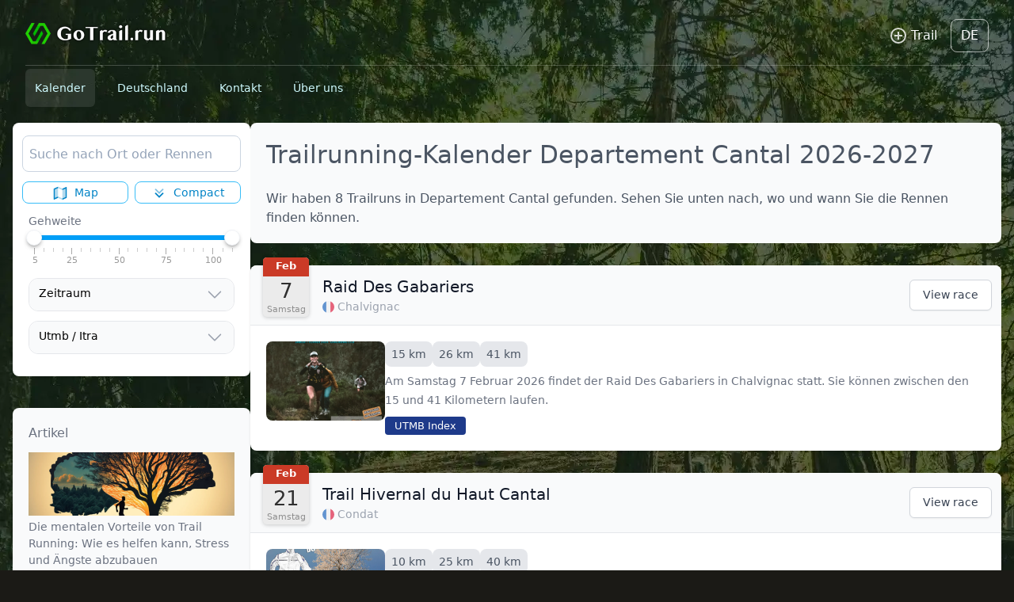

--- FILE ---
content_type: text/html; charset=UTF-8
request_url: https://gotrail.run/de/kalender/frankreich/cantal
body_size: 16395
content:
<!doctype html>
<html lang="de">
<head>
    <meta charset="utf-8">
<meta name="viewport" content="width=device-width, initial-scale=1, maximum-scale=1, user-scalable=no">
<title>Trailrunning-Kalender Departement Cantal 2026-2027</title>
<meta name="description" content="Wir haben 8 Trailruns in Departement Cantal gefunden. Sehen Sie unten nach, wo und wann Sie die Rennen finden können.">
<link rel="canonical" href="https://gotrail.run/de/kalender/frankreich/cantal">
<link rel="alternate" hreflang="nl" href="https://gotrail.run/nl/kalender/frankrijk/cantal">
<link rel="alternate" hreflang="en" href="https://gotrail.run/en/calendar/france/cantal">
<link rel="alternate" hreflang="fr" href="https://gotrail.run/fr/calendrier/france/cantal">
<link rel="alternate" hreflang="de" href="https://gotrail.run/de/kalender/frankreich/cantal">
<meta property="og:type" content="website">
<meta property="og:title" content="Trailrunning-Kalender Departement Cantal 2026-2027">
<meta property="og:description" content="Wir haben 8 Trailruns in Departement Cantal gefunden. Sehen Sie unten nach, wo und wann Sie die Rennen finden können.">
<meta property="og:locale" content="de">
<meta property="og:site_name" content="GoTrail.run">
<meta property="og:url" content="https://gotrail.run/de/kalender/frankreich/cantal">
<meta name="twitter:title" content="Trailrunning-Kalender Departement Cantal 2026-2027">
<meta name="twitter:description" content="Wir haben 8 Trailruns in Departement Cantal gefunden. Sehen Sie unten nach, wo und wann Sie die Rennen finden können.">
<meta name="twitter:site" content="https://gotrail.run/de/kalender/frankreich/cantal">
                <script type="application/ld+json">
                {"@context":"https:\/\/schema.org","@type":"Event","name":"Raid Des Gabariers","startDate":"2026-02-07","endDate":"2026-02-07","eventAttendanceMode":"https:\/\/schema.org\/OfflineEventAttendanceMode","eventStatus":"https:\/\/schema.org\/EventScheduled","url":"https:\/\/gotrail.run\/de\/termine\/raid-des-gabariers","location":{"@type":"Place","address":{"@type":"PostalAddress","addressCountry":"Frankreich","addressLocality":"Chalvignac","addressRegion":"Auvergne-Rh\u00f4ne-Alpes"},"geo":{"@type":"GeoCoordinates","latitude":45.241963,"longitude":2.2486799},"name":"Chalvignac"}}
            </script>
                    <script type="application/ld+json">
                {"@context":"https:\/\/schema.org","@type":"Event","name":"Trail Hivernal du Haut Cantal","startDate":"2026-02-21","endDate":"2026-02-21","eventAttendanceMode":"https:\/\/schema.org\/OfflineEventAttendanceMode","eventStatus":"https:\/\/schema.org\/EventScheduled","url":"https:\/\/gotrail.run\/de\/termine\/trail-hivernal-du-haut-cantal","location":{"@type":"Place","address":{"@type":"PostalAddress","addressCountry":"Frankreich","addressLocality":"Condat","addressRegion":"Auvergne-Rh\u00f4ne-Alpes"},"geo":{"@type":"GeoCoordinates","latitude":45.341236,"longitude":2.758209},"name":"Condat"}}
            </script>
                    <script type="application/ld+json">
                {"@context":"https:\/\/schema.org","@type":"Event","name":"Trails de la Truy\u00e8re","startDate":"2026-05-02","endDate":"2026-05-02","eventAttendanceMode":"https:\/\/schema.org\/OfflineEventAttendanceMode","eventStatus":"https:\/\/schema.org\/EventScheduled","url":"https:\/\/gotrail.run\/de\/termine\/trails-de-la-truyere","location":{"@type":"Place","address":{"@type":"PostalAddress","addressCountry":"Frankreich","addressLocality":"Neuv\u00e9glise-sur-Truy\u00e8re","addressRegion":"Auvergne-Rh\u00f4ne-Alpes"},"geo":{"@type":"GeoCoordinates","latitude":44.927967,"longitude":2.9840702},"name":"Neuv\u00e9glise-sur-Truy\u00e8re"}}
            </script>
                    <script type="application/ld+json">
                {"@context":"https:\/\/schema.org","@type":"Event","name":"La Pastourelle","startDate":"2026-05-08","endDate":"2026-05-09","eventAttendanceMode":"https:\/\/schema.org\/OfflineEventAttendanceMode","eventStatus":"https:\/\/schema.org\/EventScheduled","url":"https:\/\/gotrail.run\/de\/termine\/la-pastourelle","location":{"@type":"Place","address":{"@type":"PostalAddress","addressCountry":"Frankreich","addressLocality":"Salers","addressRegion":"Auvergne-Rh\u00f4ne-Alpes"},"geo":{"@type":"GeoCoordinates","latitude":45.137854,"longitude":2.493809},"name":"Salers"}}
            </script>
                    <script type="application/ld+json">
                {"@context":"https:\/\/schema.org","@type":"Event","name":"Ultra Trail du Puy Mary Aurillac (UTPMA)","startDate":"2026-06-12","endDate":"2026-06-13","eventAttendanceMode":"https:\/\/schema.org\/OfflineEventAttendanceMode","eventStatus":"https:\/\/schema.org\/EventScheduled","url":"https:\/\/gotrail.run\/de\/termine\/ultra-trail-du-puy-mary-aurillac-utpma","location":{"@type":"Place","address":{"@type":"PostalAddress","addressCountry":"Frankreich","addressLocality":"Aurillac","addressRegion":"Auvergne-Rh\u00f4ne-Alpes"},"geo":{"@type":"GeoCoordinates","latitude":44.930953,"longitude":2.444997},"name":"Aurillac"}}
            </script>
                    <script type="application/ld+json">
                {"@context":"https:\/\/schema.org","@type":"Event","name":"Trail des 4\u00d71800","startDate":"2026-07-17","endDate":"2026-07-18","eventAttendanceMode":"https:\/\/schema.org\/OfflineEventAttendanceMode","eventStatus":"https:\/\/schema.org\/EventScheduled","url":"https:\/\/gotrail.run\/de\/termine\/trail-des-41800","location":{"@type":"Place","address":{"@type":"PostalAddress","addressCountry":"Frankreich","addressLocality":"Laveissi\u00e8re","addressRegion":"Auvergne-Rh\u00f4ne-Alpes"},"geo":{"@type":"GeoCoordinates","latitude":45.116424,"longitude":2.807289},"name":"Laveissi\u00e8re"}}
            </script>
                    <script type="application/ld+json">
                {"@context":"https:\/\/schema.org","@type":"Event","name":"Trail des 6 Burons","startDate":"2026-08-08","endDate":"2026-08-08","eventAttendanceMode":"https:\/\/schema.org\/OfflineEventAttendanceMode","eventStatus":"https:\/\/schema.org\/EventScheduled","url":"https:\/\/gotrail.run\/de\/termine\/trail-des-6-burons","location":{"@type":"Place","address":{"@type":"PostalAddress","addressCountry":"Frankreich","addressLocality":"Riom-\u00e8s-Montagnes","addressRegion":"Auvergne-Rh\u00f4ne-Alpes"},"geo":{"@type":"GeoCoordinates","latitude":45.281605,"longitude":2.660428},"name":"Riom-\u00e8s-Montagnes"}}
            </script>
        
    <link rel="preload" as="style" href="https://gotrail.run/build/assets/app.e0e3af82.css" /><link rel="stylesheet" href="https://gotrail.run/build/assets/app.e0e3af82.css" data-navigate-track="reload" />
    
    
    
    
    
    

    
            <!-- Global site tag (gtag.js) - Google Analytics -->
        <script async src="https://www.googletagmanager.com/gtag/js?id=G-XZ07DLZ6S5"></script>
        <script>
            window.dataLayer = window.dataLayer || [];

            function gtag() {
                dataLayer.push(arguments);
            }

            gtag('js', new Date());

            gtag('config', 'G-XZ07DLZ6S5');
        </script>

        <!-- nothing -->



    <!-- Livewire Styles --><style >[wire\:loading][wire\:loading], [wire\:loading\.delay][wire\:loading\.delay], [wire\:loading\.inline-block][wire\:loading\.inline-block], [wire\:loading\.inline][wire\:loading\.inline], [wire\:loading\.block][wire\:loading\.block], [wire\:loading\.flex][wire\:loading\.flex], [wire\:loading\.table][wire\:loading\.table], [wire\:loading\.grid][wire\:loading\.grid], [wire\:loading\.inline-flex][wire\:loading\.inline-flex] {display: none;}[wire\:loading\.delay\.none][wire\:loading\.delay\.none], [wire\:loading\.delay\.shortest][wire\:loading\.delay\.shortest], [wire\:loading\.delay\.shorter][wire\:loading\.delay\.shorter], [wire\:loading\.delay\.short][wire\:loading\.delay\.short], [wire\:loading\.delay\.default][wire\:loading\.delay\.default], [wire\:loading\.delay\.long][wire\:loading\.delay\.long], [wire\:loading\.delay\.longer][wire\:loading\.delay\.longer], [wire\:loading\.delay\.longest][wire\:loading\.delay\.longest] {display: none;}[wire\:offline][wire\:offline] {display: none;}[wire\:dirty]:not(textarea):not(input):not(select) {display: none;}:root {--livewire-progress-bar-color: #2299dd;}[x-cloak] {display: none !important;}[wire\:cloak] {display: none !important;}</style>
</head>
<body
        style="background: url('/img/background.webp'); background-repeat: no-repeat; background-attachment: fixed; background-color:#1b1a16">

<div class="">
    <header class="md:pb-6">
    <div class="mx-auto max-w-7xl px-6 md:px-8">
        <div class="flex pt-3 pb-1 md:pt-6 md:pb-2 gap-2 md:gap-4">
    <div class="mt-0.5">
        <a href="/de">
            <img style="width: 184px; height: 32px;" src="/logo.webp" alt="Logo">
        </a>
    </div>
    <div class="grow"></div>
    <div class="pb-2">
        <button
            class=" flex rounded-xl  bg-white bg-opacity-0  items-center pr-1 pl-3 hover:bg-opacity-30
                border border-white border-opacity-0
            "
            onclick="Livewire.dispatch('openModal', {component: 'add-race-modal'})"
        >

            <div class="w-6 fill-white opacity-80">
                <svg xmlns=" http://www.w3.org/2000/svg" viewBox="0 0 24 24"><title>plus-circle-outline</title>
                    <path
                        d="M12,20C7.59,20 4,16.41 4,12C4,7.59 7.59,4 12,4C16.41,4 20,7.59 20,12C20,16.41 16.41,20 12,20M12,2A10,10 0 0,0 2,12A10,10 0 0,0 12,22A10,10 0 0,0 22,12A10,10 0 0,0 12,2M13,7H11V11H7V13H11V17H13V13H17V11H13V7Z"/>
                </svg>

            </div>
            <div class="text-white pr-3 pl-1 py-2 font-light text-xs md:text-base">Trail</div>
        </button>
    </div>
    <div>
        <div class="relative flex-shrink-0 group">
            <div class="pb-2">
                <button type="button"
                        class=" flex rounded-lg  bg-white bg-opacity-0 border border-white border-opacity-60 group-hover:bg-opacity-50 "
                        id="user-menu-button" aria-expanded="false" aria-haspopup="true" title="Languages">
                    <div class="text-xs md:text-base text-white text-lg font-light px-3 py-2 uppercase">
                        de
                    </div>
                </button>
            </div>

            <div class="hidden relative group-hover:block">
                <div
                    class=" absolute -right-2 z-10 w-48 origin-top-right rounded-md bg-white py-1 shadow-lg ring-1 ring-black ring-opacity-5 focus:outline-none"
                    role="menu" aria-orientation="vertical" aria-labelledby="user-menu-button" tabindex="-1">
                    <!-- Active: "bg-gray-100", Not Active: "" -->

                                            <div class="menu-item px-0 my-0">
                            <a href="https://gotrail.run/nl/kalender/frankrijk/cantal" class="block py-3 text-sm text-gray-700 hover:bg-gray-200 px-4"
                               role="menuitem" tabindex="-1" id="user-menu-item-0">
											<span class="menu-icon" data-kt-element="icon">
												<!--begin::Svg Icon | path: icons/duotune/general/gen060.svg-->

                                                
                                                
                                                <!--end::Svg Icon-->
											</span>
                                <span class="menu-title text-hover-primary">
                                                            Nederlands
                                                        </span>
                            </a>
                        </div>
                                            <div class="menu-item px-0 my-0">
                            <a href="https://gotrail.run/en/calendar/france/cantal" class="block py-3 text-sm text-gray-700 hover:bg-gray-200 px-4"
                               role="menuitem" tabindex="-1" id="user-menu-item-0">
											<span class="menu-icon" data-kt-element="icon">
												<!--begin::Svg Icon | path: icons/duotune/general/gen060.svg-->

                                                
                                                
                                                <!--end::Svg Icon-->
											</span>
                                <span class="menu-title text-hover-primary">
                                                            English
                                                        </span>
                            </a>
                        </div>
                                            <div class="menu-item px-0 my-0">
                            <a href="https://gotrail.run/fr/calendrier/france/cantal" class="block py-3 text-sm text-gray-700 hover:bg-gray-200 px-4"
                               role="menuitem" tabindex="-1" id="user-menu-item-0">
											<span class="menu-icon" data-kt-element="icon">
												<!--begin::Svg Icon | path: icons/duotune/general/gen060.svg-->

                                                
                                                
                                                <!--end::Svg Icon-->
											</span>
                                <span class="menu-title text-hover-primary">
                                                            Français
                                                        </span>
                            </a>
                        </div>
                                            <div class="menu-item px-0 my-0">
                            <a href="https://gotrail.run/de/kalender/frankreich/cantal" class="block py-3 text-sm text-gray-700 hover:bg-gray-200 px-4"
                               role="menuitem" tabindex="-1" id="user-menu-item-0">
											<span class="menu-icon" data-kt-element="icon">
												<!--begin::Svg Icon | path: icons/duotune/general/gen060.svg-->

                                                
                                                
                                                <!--end::Svg Icon-->
											</span>
                                <span class="menu-title text-hover-primary">
                                                            Deutsch
                                                        </span>
                            </a>
                        </div>
                    

                </div>
            </div>
        </div>
    </div>
</div>

        <div class="hidden md:block">
    <div class="border-t border-white border-opacity-20">
        <nav class="flex space-x-4 h-12">

            <div class="group py-4  rounded-md ">
                <a href="/de"
                   class="py-4 rounded-md text-cyan-100 text-sm font-medium rounded-md bg-white bg-opacity-0 px-3 py-4 hover:bg-opacity-10  bg-opacity-10 ">Kalender</a>
            </div>

                        <!-- Duitsland -->
                            <div class="group py-4  rounded-md ">
                    <a href="https://gotrail.run/de/kalender/deutschland"
                       class="text-cyan-100 text-sm font-medium rounded-md bg-white bg-opacity-0 px-3 py-4 hover:bg-opacity-10">Deutschland</a>
                    <div class="hidden relative md:group-hover:block mt-2">
                        <div
                            class=" absolute  z-10 w-60 origin-top-left rounded-md bg-white py-1 shadow-lg ring-1 ring-black ring-opacity-5 focus:outline-none"
                            role="menu" aria-orientation="vertical" aria-labelledby="user-menu-button" tabindex="-1">
                            <!-- Active: "bg-gray-100", Not Active: "" -->

                            
                                <a href="https://gotrail.run/de/kalender/deutschland/baden-wurttemberg"
                                   class="hover:bg-gray-400 hover:text-white block px-4 py-2 text-sm text-gray-700"
                                   role="menuitem" tabindex="-1" id="user-menu-item-0">
                                    <div class="flex justify-between">
                                        <span>Baden-Württemberg</span>
                                                                            </div>
                                </a>

                            
                                <a href="https://gotrail.run/de/kalender/deutschland/bayern"
                                   class="hover:bg-gray-400 hover:text-white block px-4 py-2 text-sm text-gray-700"
                                   role="menuitem" tabindex="-1" id="user-menu-item-0">
                                    <div class="flex justify-between">
                                        <span>Bayern</span>
                                                                            </div>
                                </a>

                            
                                <a href="https://gotrail.run/de/kalender/deutschland/niedersachsen"
                                   class="hover:bg-gray-400 hover:text-white block px-4 py-2 text-sm text-gray-700"
                                   role="menuitem" tabindex="-1" id="user-menu-item-0">
                                    <div class="flex justify-between">
                                        <span>Niedersachsen</span>
                                                                            </div>
                                </a>

                            
                                <a href="https://gotrail.run/de/kalender/deutschland/nordrhein-westfalen"
                                   class="hover:bg-gray-400 hover:text-white block px-4 py-2 text-sm text-gray-700"
                                   role="menuitem" tabindex="-1" id="user-menu-item-0">
                                    <div class="flex justify-between">
                                        <span>Nordrhein-Westfalen</span>
                                                                            </div>
                                </a>

                            
                                <a href="https://gotrail.run/de/kalender/deutschland/rheinland-pfalz"
                                   class="hover:bg-gray-400 hover:text-white block px-4 py-2 text-sm text-gray-700"
                                   role="menuitem" tabindex="-1" id="user-menu-item-0">
                                    <div class="flex justify-between">
                                        <span>Rheinland-Pfalz</span>
                                                                            </div>
                                </a>

                            
                                <a href="https://gotrail.run/de/kalender/deutschland/hessen"
                                   class="hover:bg-gray-400 hover:text-white block px-4 py-2 text-sm text-gray-700"
                                   role="menuitem" tabindex="-1" id="user-menu-item-0">
                                    <div class="flex justify-between">
                                        <span>Hessen</span>
                                                                            </div>
                                </a>

                            
                                <a href="https://gotrail.run/de/kalender/deutschland/mecklenburg-vorpommern"
                                   class="hover:bg-gray-400 hover:text-white block px-4 py-2 text-sm text-gray-700"
                                   role="menuitem" tabindex="-1" id="user-menu-item-0">
                                    <div class="flex justify-between">
                                        <span>Mecklenburg-Vorpommern</span>
                                                                            </div>
                                </a>

                            
                                <a href="https://gotrail.run/de/kalender/deutschland/saarland"
                                   class="hover:bg-gray-400 hover:text-white block px-4 py-2 text-sm text-gray-700"
                                   role="menuitem" tabindex="-1" id="user-menu-item-0">
                                    <div class="flex justify-between">
                                        <span>Saarland</span>
                                                                            </div>
                                </a>

                            
                                <a href="https://gotrail.run/de/kalender/deutschland/berlin"
                                   class="hover:bg-gray-400 hover:text-white block px-4 py-2 text-sm text-gray-700"
                                   role="menuitem" tabindex="-1" id="user-menu-item-0">
                                    <div class="flex justify-between">
                                        <span>Berlin</span>
                                                                            </div>
                                </a>

                            
                                <a href="https://gotrail.run/de/kalender/deutschland/brandenburg"
                                   class="hover:bg-gray-400 hover:text-white block px-4 py-2 text-sm text-gray-700"
                                   role="menuitem" tabindex="-1" id="user-menu-item-0">
                                    <div class="flex justify-between">
                                        <span>Brandenburg</span>
                                                                            </div>
                                </a>

                            
                                <a href="https://gotrail.run/de/kalender/deutschland/bremen"
                                   class="hover:bg-gray-400 hover:text-white block px-4 py-2 text-sm text-gray-700"
                                   role="menuitem" tabindex="-1" id="user-menu-item-0">
                                    <div class="flex justify-between">
                                        <span>Bremen</span>
                                                                            </div>
                                </a>

                            
                                <a href="https://gotrail.run/de/kalender/deutschland/hamburg"
                                   class="hover:bg-gray-400 hover:text-white block px-4 py-2 text-sm text-gray-700"
                                   role="menuitem" tabindex="-1" id="user-menu-item-0">
                                    <div class="flex justify-between">
                                        <span>Hamburg</span>
                                                                            </div>
                                </a>

                            
                                <a href="https://gotrail.run/de/kalender/deutschland/sachsen-anhalt"
                                   class="hover:bg-gray-400 hover:text-white block px-4 py-2 text-sm text-gray-700"
                                   role="menuitem" tabindex="-1" id="user-menu-item-0">
                                    <div class="flex justify-between">
                                        <span>Sachsen-Anhalt</span>
                                                                            </div>
                                </a>

                            
                                <a href="https://gotrail.run/de/kalender/deutschland/sachsen"
                                   class="hover:bg-gray-400 hover:text-white block px-4 py-2 text-sm text-gray-700"
                                   role="menuitem" tabindex="-1" id="user-menu-item-0">
                                    <div class="flex justify-between">
                                        <span>Sachsen</span>
                                                                            </div>
                                </a>

                            
                                <a href="https://gotrail.run/de/kalender/deutschland/schleswig-holstein"
                                   class="hover:bg-gray-400 hover:text-white block px-4 py-2 text-sm text-gray-700"
                                   role="menuitem" tabindex="-1" id="user-menu-item-0">
                                    <div class="flex justify-between">
                                        <span>Schleswig-Holstein</span>
                                                                            </div>
                                </a>

                            
                                <a href="https://gotrail.run/de/kalender/deutschland/thuringen"
                                   class="hover:bg-gray-400 hover:text-white block px-4 py-2 text-sm text-gray-700"
                                   role="menuitem" tabindex="-1" id="user-menu-item-0">
                                    <div class="flex justify-between">
                                        <span>Thüringen</span>
                                                                            </div>
                                </a>

                            
                        </div>
                    </div>
                </div>
                        <!-- Nederland -->
            

            
                        
            <div class="group py-4  rounded-md hidden md:block">
                <a href="/de/contact"
                   class="py-4 rounded-md text-cyan-100 text-sm font-medium rounded-md bg-white bg-opacity-0 px-3 py-4 hover:bg-opacity-10  ">Kontakt</a>
            </div>

            <div class="group py-4  rounded-md hidden md:block">
                <a href="/de/about-us"
                   class="py-4 rounded-md text-cyan-100 text-sm font-medium rounded-md bg-white bg-opacity-0 px-3 py-4 hover:bg-opacity-10  ">Über uns</a>
            </div>

        </nav>
    </div>
</div>
    </div>
</header>
    <main class="pb-8">
        <div
                class=" mx-auto max-w-3xl  lg:max-w-5xl xl:max-w-7xl md:max-w-4xl px-4  ">
            <!-- Main 3 column grid -->
            <div class="lg:flex  lg:gap-8">

                
    <!-- Left column -->
<div class="lg:w-[300px] lg:min-w-[300px] mb-3 lg:mb-0 flex flex-col space-y-5">
    <!-- Announcements -->
    <section>
    <div class="overflow-hidden rounded-lg bg-white shadow">
        <div class="px-2 pt-2 pb-2 lg:px-3 lg:py-4">


            <div class="">
                <div wire:snapshot="{&quot;data&quot;:{&quot;searchText&quot;:&quot;&quot;,&quot;hidden&quot;:true,&quot;countryCode&quot;:&quot;FRA&quot;,&quot;searchCountryCode&quot;:null,&quot;distanceFromLocation&quot;:null,&quot;location&quot;:null},&quot;memo&quot;:{&quot;id&quot;:&quot;shipjScDAtXKwS5nJhTZ&quot;,&quot;name&quot;:&quot;search-results&quot;,&quot;path&quot;:&quot;de\/kalender\/frankreich\/cantal&quot;,&quot;method&quot;:&quot;GET&quot;,&quot;children&quot;:[],&quot;scripts&quot;:[],&quot;assets&quot;:[],&quot;errors&quot;:[],&quot;locale&quot;:&quot;de&quot;},&quot;checksum&quot;:&quot;cb7921a865a96aead217db1a90de6f483c856b6550182c65da572c385bb2b6d1&quot;}" wire:effects="{&quot;listeners&quot;:[&quot;setDefaultDistance&quot;]}" wire:id="shipjScDAtXKwS5nJhTZ">
    <div x-data="{show: false}" @click.outside="show = false">
        <div class="flex align-middle rounded-lg w-full border border-slate-300 h-[46px] placeholder-slate-400 ring-cyan-500
                        text-[16px] focus:ring-cyan-500">

            
            <div class="flex grow" @click="show=true ; document.getElementById('searchInput').focus()">

                <label class="w-full">
                    <input
                            id="searchInput"
                            wire:model.live.debounce.300ms="searchText"
                            @click="show =true"
                            type="text"
                            class="outline-0 ring-0 border-0 px-2 my-1.5 h-8 focus:border-0 w-full focus:ring-0 placeholder-slate-400"
                            placeholder="Suche nach Ort oder Rennen">
                </label>
            </div>

            <div x-show="show"
                 style="display: none"
                 class="p-3 absolute z-30 bg-white w-[calc(100%-2rem)] md:w-[430px] shadow-xl mt-[50px] rounded-xl border-slate-200 border py-2 -ml-1">
                <div>
                                            <div class="flex justify-center ">
                            <button
                                    wire:click="setSearchCountryCode('FRA')"
                                    class="border border-r-0 rounded-r-none hover:bg-white px-3 h-8 text-sm rounded-l-md font-medium text-gray-600 bg-gray-100 hover:bg-white text-gray-500/90">
                                Frankreich
                            </button>
                            <button
                                    wire:click="setSearchCountryCode(null)"
                                    class="border border-l-0 rounded-l-none hover:bg-white px-3 h-8 text-sm rounded-r-md font-medium text-gray-600">
                                Welt
                            </button>
                        </div>
                    
                                            <div class="mt-2">
                            <div class="d-flex text-sm flex-stack fw-bold text-gray-400">Recently Searched..</div>
                        </div>

                        
                                                                                <a href="https://gotrail.run/de/kalender/deutschland" class="flex my-3 group">
    <div class="flex-none">
        <div class=" p-2 bg-gray-100 rounded-md fill-gray-400 group-hover:fill-sky-500">
            <svg class="w-6 h-6" xmlns="http://www.w3.org/2000/svg"
     viewBox="0 0 24 24">
    <defs>
        <style>.cls-1 {
                opacity: 0.3;
            }</style>
    </defs>
    <g id="gen011-020">
        <g id="gen018">
            <path class="cls-1"
                  d="M18,15.33,13.1,20.77a1.47,1.47,0,0,1-2.2,0L6,15.33a7.94,7.94,0,0,1-2-6.39A8,8,0,0,1,20,10,7.94,7.94,0,0,1,18,15.33Z"/>
            <circle cx="12" cy="10" r="3"/>
        </g>
    </g>
</svg>
        </div>
    </div>
    <div class="flex-auto ml-4" style="line-height: 19px;">
                                <span class="font-medium text-gray-600 group-hover:text-sky-500"
                                      style="font-size: 15px">Deutschland</span>
        <br/>
        <span class="text-xs font-medium text-gray-400">
                    Trailläufe in Deutschland
                        </span>
    </div>
</a>
                                                                                <a href="https://gotrail.run/de/kalender/osterreich" class="flex my-3 group">
    <div class="flex-none">
        <div class=" p-2 bg-gray-100 rounded-md fill-gray-400 group-hover:fill-sky-500">
            <svg class="w-6 h-6" xmlns="http://www.w3.org/2000/svg"
     viewBox="0 0 24 24">
    <defs>
        <style>.cls-1 {
                opacity: 0.3;
            }</style>
    </defs>
    <g id="gen011-020">
        <g id="gen018">
            <path class="cls-1"
                  d="M18,15.33,13.1,20.77a1.47,1.47,0,0,1-2.2,0L6,15.33a7.94,7.94,0,0,1-2-6.39A8,8,0,0,1,20,10,7.94,7.94,0,0,1,18,15.33Z"/>
            <circle cx="12" cy="10" r="3"/>
        </g>
    </g>
</svg>
        </div>
    </div>
    <div class="flex-auto ml-4" style="line-height: 19px;">
                                <span class="font-medium text-gray-600 group-hover:text-sky-500"
                                      style="font-size: 15px">Österreich</span>
        <br/>
        <span class="text-xs font-medium text-gray-400">
                    Trailläufe in Österreich
                        </span>
    </div>
</a>
                                                                                <a href="https://gotrail.run/de/kalender/schweiz" class="flex my-3 group">
    <div class="flex-none">
        <div class=" p-2 bg-gray-100 rounded-md fill-gray-400 group-hover:fill-sky-500">
            <svg class="w-6 h-6" xmlns="http://www.w3.org/2000/svg"
     viewBox="0 0 24 24">
    <defs>
        <style>.cls-1 {
                opacity: 0.3;
            }</style>
    </defs>
    <g id="gen011-020">
        <g id="gen018">
            <path class="cls-1"
                  d="M18,15.33,13.1,20.77a1.47,1.47,0,0,1-2.2,0L6,15.33a7.94,7.94,0,0,1-2-6.39A8,8,0,0,1,20,10,7.94,7.94,0,0,1,18,15.33Z"/>
            <circle cx="12" cy="10" r="3"/>
        </g>
    </g>
</svg>
        </div>
    </div>
    <div class="flex-auto ml-4" style="line-height: 19px;">
                                <span class="font-medium text-gray-600 group-hover:text-sky-500"
                                      style="font-size: 15px">Schweiz</span>
        <br/>
        <span class="text-xs font-medium text-gray-400">
                    Trailläufe in Schweiz
                        </span>
    </div>
</a>
                        
                    
                </div>


            </div>
        </div>
    </div>
</div>
            </div>

                            <div class="grid grid-cols-3 lg:grid-cols-2 gap-2 pt-3">
                    <button id="map-button"
                            class="h-7  text-center text-sky-600 border-sky-400 border text-xs rounded-lg"
                            onclick="$(window).trigger('toggle-map')">
                        <svg class="w-5 h-5 inline mr-1" viewBox="0 0 24 24" fill="none"
                             xmlns="http://www.w3.org/2000/svg">
                            <path
                                    d="M8.7 4.19995L4 6.30005V18.8999L8.7 16.8V19L3.1 21.5C2.6 21.7 2 21.4 2 20.8V6C2 5.4 2.3 4.89995 2.9 4.69995L8.7 2.09998V4.19995Z"
                                    fill="currentColor"/>
                            <path
                                    d="M15.3 19.8L20 17.6999V5.09992L15.3 7.19989V4.99994L20.9 2.49994C21.4 2.29994 22 2.59989 22 3.19989V17.9999C22 18.5999 21.7 19.1 21.1 19.3L15.3 21.8998V19.8Z"
                                    fill="currentColor"/>
                            <path opacity="0.3" d="M15.3 7.19995L20 5.09998V17.7L15.3 19.8V7.19995Z"
                                  fill="currentColor"/>
                            <path opacity="0.3"
                                  d="M8.70001 4.19995V2L15.4 5V7.19995L8.70001 4.19995ZM8.70001 16.8V19L15.4 22V19.8L8.70001 16.8Z"
                                  fill="currentColor"/>
                            <path opacity="0.3" d="M8.7 16.8L4 18.8999V6.30005L8.7 4.19995V16.8Z" fill="currentColor"/>
                        </svg>
                        Map
                    </button>

                    <div wire:snapshot="{&quot;data&quot;:{&quot;compact&quot;:null},&quot;memo&quot;:{&quot;id&quot;:&quot;vlcINkOwZsDks3htdn6A&quot;,&quot;name&quot;:&quot;filter.compact-view&quot;,&quot;path&quot;:&quot;de\/kalender\/frankreich\/cantal&quot;,&quot;method&quot;:&quot;GET&quot;,&quot;children&quot;:[],&quot;scripts&quot;:[],&quot;assets&quot;:[],&quot;errors&quot;:[],&quot;locale&quot;:&quot;de&quot;},&quot;checksum&quot;:&quot;8bf07651c1d5983db7e3692bc051547fd7dadea7c45672be3d62dbf8c0431c5b&quot;}" wire:effects="{&quot;url&quot;:{&quot;compact&quot;:{&quot;as&quot;:&quot;compact&quot;,&quot;use&quot;:&quot;push&quot;,&quot;alwaysShow&quot;:false,&quot;except&quot;:null}}}" wire:id="vlcINkOwZsDks3htdn6A">
    <script>
        function toggleCompact() {
            if ($('#compact-view-button').hasClass('bg-sky-600')) {
                $('#compact-view-button').removeClass('bg-sky-600 text-white');
                $('#compact-view-button').addClass('text-sky-600 border-sky-400 border');
            } else {
                $('#compact-view-button').removeClass('text-sky-600 border-sky-400 border');
                $('#compact-view-button').addClass('bg-sky-600 text-white');
            }
        }

    </script>


    <button id="compact-view-button" onclick="Livewire.dispatch('compact-view-change'); toggleCompact()"
            class="w-full text-center  text-sky-600 border-sky-400 border  text-xs rounded-lg h-7">

        <svg class="w-5 h-5 inline mr-1" viewBox="0 0 24 24" fill="none" xmlns="http://www.w3.org/2000/svg">
            <path opacity="0.5"
                  d="M12.5657 9.63427L16.75 5.44995C17.1642 5.03574 17.8358 5.03574 18.25 5.44995C18.6642 5.86416 18.6642 6.53574 18.25 6.94995L12.7071 12.4928C12.3166 12.8834 11.6834 12.8834 11.2929 12.4928L5.75 6.94995C5.33579 6.53574 5.33579 5.86416 5.75 5.44995C6.16421 5.03574 6.83579 5.03574 7.25 5.44995L11.4343 9.63427C11.7467 9.94669 12.2533 9.94668 12.5657 9.63427Z"
                  fill="currentColor"/>
            <path
                d="M12.5657 15.6343L16.75 11.45C17.1642 11.0357 17.8358 11.0357 18.25 11.45C18.6642 11.8642 18.6642 12.5357 18.25 12.95L12.7071 18.4928C12.3166 18.8834 11.6834 18.8834 11.2929 18.4928L5.75 12.95C5.33579 12.5357 5.33579 11.8642 5.75 11.45C6.16421 11.0357 6.83579 11.0357 7.25 11.45L11.4343 15.6343C11.7467 15.9467 12.2533 15.9467 12.5657 15.6343Z"
                fill="currentColor"/>
        </svg>
        Compact
    </button>


</div>

                    <button id="filter-button"
                            class="lg:hidden h-7  text-center text-sky-600 border-sky-400 border text-xs rounded-lg"
                            onclick="$('#search-filters').toggleClass('hidden '); $('#filter-button').toggleClass('bg-sky-600 text-white text-sky-600 border-sky-400 border')">

                        <svg class="w-5 h-5 inline mr-1" xmlns="http://www.w3.org/2000/svg" viewBox="0 0 24 24">
                            <title>text-search-variant</title>
                            <path fill="currentColor"
                                  d="M9 6V8H2V6H9M9 11V13H2V11H9M18 16V18H2V16H18M19.31 11.5C19.75 10.82 20 10 20 9.11C20 6.61 18 4.61 15.5 4.61S11 6.61 11 9.11 13 13.61 15.5 13.61C16.37 13.61 17.19 13.36 17.88 12.93L21 16L22.39 14.61L19.31 11.5M15.5 11.61C14.12 11.61 13 10.5 13 9.11S14.12 6.61 15.5 6.61 18 7.73 18 9.11 16.88 11.61 15.5 11.61Z"/>
                        </svg>
                        Filters
                    </button>

                </div>
            
                            <div id="search-filters" class="hidden lg:block py-3 px-2">
                    <div class="mb-12">
                        <div class=" font-medium text-gray-500 text-xs mb-2">
                            <span>Gehweite</span>
                        </div>
                        <div wire:snapshot="{&quot;data&quot;:{&quot;min&quot;:null,&quot;max&quot;:null},&quot;memo&quot;:{&quot;id&quot;:&quot;QaZ0NCmN9vrbFvsWvPg9&quot;,&quot;name&quot;:&quot;filter.running-distance&quot;,&quot;path&quot;:&quot;de\/kalender\/frankreich\/cantal&quot;,&quot;method&quot;:&quot;GET&quot;,&quot;children&quot;:[],&quot;scripts&quot;:[],&quot;assets&quot;:[],&quot;errors&quot;:[],&quot;locale&quot;:&quot;de&quot;},&quot;checksum&quot;:&quot;a792d54fc83935e4213fbef351254f817897b78d0e377a9077546dcff47cbed8&quot;}" wire:effects="{&quot;url&quot;:{&quot;min&quot;:{&quot;as&quot;:&quot;min&quot;,&quot;use&quot;:&quot;push&quot;,&quot;alwaysShow&quot;:false,&quot;except&quot;:null},&quot;max&quot;:{&quot;as&quot;:&quot;max&quot;,&quot;use&quot;:&quot;push&quot;,&quot;alwaysShow&quot;:false,&quot;except&quot;:null}}}" wire:id="QaZ0NCmN9vrbFvsWvPg9">
    <div id="distance_slider" class="noUi-sm" style="margin-right: 10px;"></div>

    </div>
                    </div>

                    
                    
                    <div class="accordion-filter mt-3">
    <button class="" id="collapseFilterPeriodButton">
        <div>Zeitraum</div>
        <div class="grow"></div>
        <div class="text-gray-400">
            <svg
                xmlns="http://www.w3.org/2000/svg"
                fill="none"
                viewBox="0 0 24 24"
                stroke-width="1.5"
                stroke="currentColor"
                class="h-6 w-6">
                <path
                    stroke-linecap="round"
                    stroke-linejoin="round"
                    d="M19.5 8.25l-7.5 7.5-7.5-7.5"/>
            </svg>
        </div>
    </button>
    <div id="collapseFilterPeriod" class="accordion-content" style="display: none;">

        <ul class="grid grid-cols-2">
            <li>
                <input id="period-2026" type="checkbox">
                <label for="period-2026">2026</label>
            </li>
            <li>
                <input id="period-2027" type="checkbox">
                <label for="period-2027">2027</label>
            </li>
                            <li>
                    <input id="period-1" type="checkbox">
                    <label
                        for="period-1">Januar</label>
                </li>
                            <li>
                    <input id="period-2" type="checkbox">
                    <label
                        for="period-2">Februar</label>
                </li>
                            <li>
                    <input id="period-3" type="checkbox">
                    <label
                        for="period-3">März</label>
                </li>
                            <li>
                    <input id="period-4" type="checkbox">
                    <label
                        for="period-4">April</label>
                </li>
                            <li>
                    <input id="period-5" type="checkbox">
                    <label
                        for="period-5">Mai</label>
                </li>
                            <li>
                    <input id="period-6" type="checkbox">
                    <label
                        for="period-6">Juni</label>
                </li>
                            <li>
                    <input id="period-7" type="checkbox">
                    <label
                        for="period-7">Juli</label>
                </li>
                            <li>
                    <input id="period-8" type="checkbox">
                    <label
                        for="period-8">August</label>
                </li>
                            <li>
                    <input id="period-9" type="checkbox">
                    <label
                        for="period-9">September</label>
                </li>
                            <li>
                    <input id="period-10" type="checkbox">
                    <label
                        for="period-10">Oktober</label>
                </li>
                            <li>
                    <input id="period-11" type="checkbox">
                    <label
                        for="period-11">November</label>
                </li>
                            <li>
                    <input id="period-12" type="checkbox">
                    <label
                        for="period-12">Dezember</label>
                </li>
                    </ul>
    </div>

</div>


                    <div class="accordion-filter mt-3">
    <button class="" id="collapseFilterLabelButton">
        <div>Utmb / Itra</div>
        <div class="grow"></div>
        <div class="text-gray-400">
            <svg
                    xmlns="http://www.w3.org/2000/svg"
                    fill="none"
                    viewBox="0 0 24 24"
                    stroke-width="1.5"
                    stroke="currentColor"
                    class="h-6 w-6">
                <path
                        stroke-linecap="round"
                        stroke-linejoin="round"
                        d="M19.5 8.25l-7.5 7.5-7.5-7.5"/>
            </svg>
        </div>
    </button>
    <div id="collapseFilterLabel" class="accordion-content" style="display: none;">

        <ul class="">
            <li>
                <input id="label-utmb" type="checkbox">
                <label for="label-utmb">UTMB Index</label>
            </li>
            <li>
                <input id="label-itra" type="checkbox">
                <label for="label-itra">ITRA</label>
            </li>
        </ul>
    </div>

</div>



                    
                </div>
            
        </div>
    </div>


</section>

    <!-- Display 2024 -->

            <!-- Display 2024 -->
        <ins class="adsbygoogle"
             style="display:block"
             data-ad-client="ca-pub-1820771848081016"
             data-ad-slot="8487840359"
             data-ad-format="auto"
             data-full-width-responsive="true"></ins>
        <script>
            (adsbygoogle = window.adsbygoogle || []).push({});
        </script>
    


    <section aria-labelledby="recent-hires-title" class="hidden lg:block">
        <div class="overflow-hidden rounded-lg bg-gray-50 shadow p-5">

            <div class="mb-3 text-lg text-gray-500">Artikel</div>

            <div class="space-y-5">

                
                

                                    <div>
    <a href="/blog/die-mentalen-vorteile-von-trail-running" class="group">
        <div class="h-20"
             style="background-image: url('https://gotrail.run/img/blog/mental-benefits/mental-benefits.webp'); background-size: cover; background-position: center">
        </div>
        <div class="text-sm text-gray-500 mt-1 font-medium group-hover:text-sky-500">Die mentalen Vorteile von Trail Running: Wie es helfen kann, Stress und Ängste abzubauen</div>
    </a>
    <div class="text-sm text-gray-500 font-light opacity-80">
        Trailrunning ist eine effektive Methode, um Stress und Ängste abzubauen und die körperliche und..
    </div>
</div>
                            </div>
        </div>
    </section>

</div>



    <!-- Right column -->
    <div class="w-full">

        
        <div id="mapContainer" class="w-full bg-white rounded-xl hidden lg:mt-0 mb-5" style="height: 450px;">

    <div id='map' class="w-full h-[450px] rounded-xl"></div>


</div>

        <div wire:snapshot="{&quot;data&quot;:{&quot;page&quot;:1,&quot;itemCount&quot;:7,&quot;countryCode&quot;:null,&quot;compact&quot;:null,&quot;distance&quot;:null,&quot;label&quot;:null,&quot;period&quot;:null,&quot;min&quot;:null,&quot;max&quot;:null,&quot;location&quot;:[null,{&quot;class&quot;:&quot;App\\Models\\Region&quot;,&quot;key&quot;:51,&quot;s&quot;:&quot;mdl&quot;}],&quot;firstLoad&quot;:true},&quot;memo&quot;:{&quot;id&quot;:&quot;FTaldVMRft5kzlZbaWiC&quot;,&quot;name&quot;:&quot;race-list&quot;,&quot;path&quot;:&quot;de\/kalender\/frankreich\/cantal&quot;,&quot;method&quot;:&quot;GET&quot;,&quot;children&quot;:[],&quot;scripts&quot;:[],&quot;assets&quot;:[],&quot;errors&quot;:[],&quot;locale&quot;:&quot;de&quot;},&quot;checksum&quot;:&quot;1800618f5b84a25bf6ff787b312dc4434d25d8d2b087b37035cf4aef538fa8c9&quot;}" wire:effects="{&quot;url&quot;:{&quot;page&quot;:{&quot;as&quot;:&quot;page&quot;,&quot;use&quot;:&quot;push&quot;,&quot;alwaysShow&quot;:false,&quot;except&quot;:null},&quot;min&quot;:{&quot;as&quot;:&quot;min&quot;,&quot;use&quot;:&quot;push&quot;,&quot;alwaysShow&quot;:false,&quot;except&quot;:null},&quot;max&quot;:{&quot;as&quot;:&quot;max&quot;,&quot;use&quot;:&quot;push&quot;,&quot;alwaysShow&quot;:false,&quot;except&quot;:null},&quot;compact&quot;:{&quot;as&quot;:&quot;compact&quot;,&quot;use&quot;:&quot;push&quot;,&quot;alwaysShow&quot;:false,&quot;except&quot;:null},&quot;distance&quot;:{&quot;as&quot;:&quot;distance&quot;,&quot;use&quot;:&quot;push&quot;,&quot;alwaysShow&quot;:false,&quot;except&quot;:null},&quot;period&quot;:{&quot;as&quot;:&quot;period&quot;,&quot;use&quot;:&quot;push&quot;,&quot;alwaysShow&quot;:false,&quot;except&quot;:null},&quot;label&quot;:{&quot;as&quot;:&quot;label&quot;,&quot;use&quot;:&quot;push&quot;,&quot;alwaysShow&quot;:false,&quot;except&quot;:null}},&quot;listeners&quot;:[&quot;filter-country&quot;,&quot;filter-location-distance&quot;,&quot;filter-period&quot;,&quot;filter-label&quot;,&quot;filter-running-distance&quot;,&quot;compact-view-change&quot;]}" wire:id="FTaldVMRft5kzlZbaWiC">

    
    <div class="flex-auto lg:col-span-2">
        <!-- Welcome panel -->

        <article class="location-article">
            <h1>Trailrunning-Kalender Departement Cantal 2026-2027</h1>

            <div class="flex flex-wrap gap-x-3 gap-y-2 mb-1 lg:mb-2 lg:mt-1">
    
    
    
    
    
    
</div>

            <p>Wir haben 8 Trailruns in Departement Cantal gefunden. Sehen Sie unten nach, wo und wann Sie die Rennen finden können.</p>

                    </article>

        
                        
            <section class="mt-7">
            
        <div class="overflow-hidden rounded-lg bg-white shadow h-full flex flex-col">
        <div class="bg-gray-50  p-3">
            <div class="sm:flex sm:items-center sm:justify-between">
                <div class="flex space-x-5">
                    <div class="flex-shrink-0" style="margin-top: -22px; margin-left: 4px; position: absolute">

                        <time datetime="2026-02-07" class="ribbon">
        <em>Samstag</em>
        <strong>Feb</strong>
        <span>7</span>
    </time>

                    </div>
                    <div class="  ">

                                                    <h2 class=" text-xl md:text-xl  font-medium text-gray-900 ml-[59px]">
                                <a href="https://gotrail.run/de/termine/raid-des-gabariers"
                                   class="hover:text-sky-500 flex ">

                                                                        Raid Des Gabariers</a>
                            </h2>
                        


                                                    <p class="text-sm ml-16 font-normal text-gray-400" style="margin-left: 59px;">

                                <span class="svg-icon opacity-60"><svg class="mt-7" xmlns="http://www.w3.org/2000/svg" width="512" height="512" style="border-radius:50%" viewBox="0 0 512 512"><path fill="#eee" d="M167 0h178l25.9 252.3L345 512H167l-29.8-253.4z"/><path fill="#0052b4" d="M0 0h167v512H0z"/><path fill="#d80027" d="M345 0h167v512H345z"/></svg> </span>


                                <a href="https://gotrail.run/de/kalender/frankreich/auvergne-rhone-alpes/chalvignac" class="hover:text-sky-500 ">
                                    Chalvignac
                                    
                                </a>
                                                            </p>
                                            </div>


                </div>
                                    <div class="hidden md:block mt-5 flex justify-center sm:mt-0">
                        <a href="https://gotrail.run/de/termine/raid-des-gabariers"
                           class="flex items-center justify-center rounded-md border border-gray-300 bg-white px-4 py-2 text-sm font-medium text-gray-700 shadow-sm hover:bg-gray-50">
                            View race
                        </a>

                    </div>
                            </div>
        </div>


                    <div class="flex-grow">
                <div class="grid grid-cols-1 divide-y divide-gray-200 border-t border-gray-200">
                    <div class="flex gap-4 p-5">
                                                    <div class="hidden sm:block">

                                                                                                        <a href="https://gotrail.run/de/termine/raid-des-gabariers">
                                        <img
                                                src="https://www.klikego.com/documents?reference=1497821519858-8&amp;index=0&amp;affiche=1&amp;fullsize=1"
                                                class="rounded-lg object-cover h-[100px] w-[150px] min-w-[150px]"
                                                alt="Premium Image"/>

                                    </a>
                                
                            </div>
                                                <div class="grow">
                            <div>
                                <div class="text-xs text-gray-600 mb-3 mt-1.5">
                                    <div class="flex flex-wrap gap-x-3 gap-y-6">
    
                            <div>
<a href="https://gotrail.run/de/termine/raid-des-gabariers"
   class="bg-gray-200 p-2 rounded-lg group hover:bg-green-600 whitespace-nowrap hover:text-white ">15 km




</a>
</div>
                    <div>
<a href="https://gotrail.run/de/termine/raid-des-gabariers"
   class="bg-gray-200 p-2 rounded-lg group hover:bg-green-600 whitespace-nowrap hover:text-white ">26 km




</a>
</div>
                    <div>
<a href="https://gotrail.run/de/termine/raid-des-gabariers"
   class="bg-gray-200 p-2 rounded-lg group hover:bg-green-600 whitespace-nowrap hover:text-white ">41 km




</a>
</div>
            </div>
                                </div>
                                <p class="text-gray-500 font-normal text-xs sm:text-sm sm:leading-6">
                                    Am Samstag 7 Februar 2026 findet der Raid Des Gabariers in Chalvignac statt.  Sie können zwischen den 15 und 41 Kilometern laufen. 
                                </p></div>

                            
                                                            <div class=" mt-2 inline-block space-x-1">
                                                                            <span class="bg-blue-900 text-white px-3 py-1 rounded"
                                              style="font-size: 0.8rem">UTMB Index</span>
                                                                                                                                            </div>
                                
                                                                                </div>
                    </div>
                </div>
            </div>
            </div>
</section>

            
        
                        
            <section class="mt-7">
            
        <div class="overflow-hidden rounded-lg bg-white shadow h-full flex flex-col">
        <div class="bg-gray-50  p-3">
            <div class="sm:flex sm:items-center sm:justify-between">
                <div class="flex space-x-5">
                    <div class="flex-shrink-0" style="margin-top: -22px; margin-left: 4px; position: absolute">

                        <time datetime="2026-02-21" class="ribbon">
        <em>Samstag</em>
        <strong>Feb</strong>
        <span>21</span>
    </time>

                    </div>
                    <div class="  ">

                                                    <h2 class=" text-xl md:text-xl  font-medium text-gray-900 ml-[59px]">
                                <a href="https://gotrail.run/de/termine/trail-hivernal-du-haut-cantal"
                                   class="hover:text-sky-500 flex ">

                                                                        Trail Hivernal du Haut Cantal</a>
                            </h2>
                        


                                                    <p class="text-sm ml-16 font-normal text-gray-400" style="margin-left: 59px;">

                                <span class="svg-icon opacity-60"><svg class="mt-7" xmlns="http://www.w3.org/2000/svg" width="512" height="512" style="border-radius:50%" viewBox="0 0 512 512"><path fill="#eee" d="M167 0h178l25.9 252.3L345 512H167l-29.8-253.4z"/><path fill="#0052b4" d="M0 0h167v512H0z"/><path fill="#d80027" d="M345 0h167v512H345z"/></svg> </span>


                                <a href="https://gotrail.run/de/kalender/frankreich/auvergne-rhone-alpes/condat" class="hover:text-sky-500 ">
                                    Condat
                                    
                                </a>
                                                            </p>
                                            </div>


                </div>
                                    <div class="hidden md:block mt-5 flex justify-center sm:mt-0">
                        <a href="https://gotrail.run/de/termine/trail-hivernal-du-haut-cantal"
                           class="flex items-center justify-center rounded-md border border-gray-300 bg-white px-4 py-2 text-sm font-medium text-gray-700 shadow-sm hover:bg-gray-50">
                            View race
                        </a>

                    </div>
                            </div>
        </div>


                    <div class="flex-grow">
                <div class="grid grid-cols-1 divide-y divide-gray-200 border-t border-gray-200">
                    <div class="flex gap-4 p-5">
                                                    <div class="hidden sm:block">

                                                                                                        <a href="https://gotrail.run/de/termine/trail-hivernal-du-haut-cantal">
                                        <img
                                                src="https://sportips.fr/nm/uploads/375/flyer/9427e161f49a3f3e0ce301b5c08d120e.jpg"
                                                class="rounded-lg object-cover h-[100px] w-[150px] min-w-[150px]"
                                                alt="Premium Image"/>

                                    </a>
                                
                            </div>
                                                <div class="grow">
                            <div>
                                <div class="text-xs text-gray-600 mb-3 mt-1.5">
                                    <div class="flex flex-wrap gap-x-3 gap-y-6">
    
                            <div>
<a href="https://gotrail.run/de/termine/trail-hivernal-du-haut-cantal"
   class="bg-gray-200 p-2 rounded-lg group hover:bg-green-600 whitespace-nowrap hover:text-white ">10 km




</a>
</div>
                    <div>
<a href="https://gotrail.run/de/termine/trail-hivernal-du-haut-cantal"
   class="bg-gray-200 p-2 rounded-lg group hover:bg-green-600 whitespace-nowrap hover:text-white ">25 km




</a>
</div>
                    <div>
<a href="https://gotrail.run/de/termine/trail-hivernal-du-haut-cantal"
   class="bg-gray-200 p-2 rounded-lg group hover:bg-green-600 whitespace-nowrap hover:text-white ">40 km




</a>
</div>
            </div>
                                </div>
                                <p class="text-gray-500 font-normal text-xs sm:text-sm sm:leading-6">
                                    Am Samstag 21 Februar 2026 findet der Trail Hivernal du Haut Cantal in Condat statt.  Sie können zwischen den 10 und 40 Kilometern laufen. 
                                </p></div>

                            
                                                                                </div>
                    </div>
                </div>
            </div>
            </div>
</section>

            
        
                            <div wire:key>
                    <div class="relative flex pt-8 pb-3  items-center">
    <div class="flex-grow border-t border-white opacity-90"></div>
    <span class="flex-shrink mx-4 text-white opacity-90">Mai 2026</span>
    <div class="flex-grow border-t border-white opacity-90"></div>
</div>
                </div>
                        
            <section class="mt-7">
            
        <div class="overflow-hidden rounded-lg bg-white shadow h-full flex flex-col">
        <div class="bg-gray-50  p-3">
            <div class="sm:flex sm:items-center sm:justify-between">
                <div class="flex space-x-5">
                    <div class="flex-shrink-0" style="margin-top: -22px; margin-left: 4px; position: absolute">

                        <time datetime="2026-05-02" class="ribbon">
        <em>Samstag</em>
        <strong>Mai</strong>
        <span>2</span>
    </time>

                    </div>
                    <div class="  ">

                                                    <h2 class=" text-xl md:text-xl  font-medium text-gray-900 ml-[59px]">
                                <a href="https://gotrail.run/de/termine/trails-de-la-truyere"
                                   class="hover:text-sky-500 flex ">

                                                                        Trails de la Truyère</a>
                            </h2>
                        


                                                    <p class="text-sm ml-16 font-normal text-gray-400" style="margin-left: 59px;">

                                <span class="svg-icon opacity-60"><svg class="mt-7" xmlns="http://www.w3.org/2000/svg" width="512" height="512" style="border-radius:50%" viewBox="0 0 512 512"><path fill="#eee" d="M167 0h178l25.9 252.3L345 512H167l-29.8-253.4z"/><path fill="#0052b4" d="M0 0h167v512H0z"/><path fill="#d80027" d="M345 0h167v512H345z"/></svg> </span>


                                <a href="https://gotrail.run/de/kalender/frankreich/auvergne-rhone-alpes/neuveglise-sur-truyere" class="hover:text-sky-500 ">
                                    Neuvéglise-sur-Truyère
                                    
                                </a>
                                                            </p>
                                            </div>


                </div>
                                    <div class="hidden md:block mt-5 flex justify-center sm:mt-0">
                        <a href="https://gotrail.run/de/termine/trails-de-la-truyere"
                           class="flex items-center justify-center rounded-md border border-gray-300 bg-white px-4 py-2 text-sm font-medium text-gray-700 shadow-sm hover:bg-gray-50">
                            View race
                        </a>

                    </div>
                            </div>
        </div>


                    <div class="flex-grow">
                <div class="grid grid-cols-1 divide-y divide-gray-200 border-t border-gray-200">
                    <div class="flex gap-4 p-5">
                                                    <div class="hidden sm:block">

                                                                                                        <a href="https://gotrail.run/de/termine/trails-de-la-truyere">
                                        <img
                                                src="https://www.klikego.com/documents?reference=1571714018482-5&amp;index=9&amp;affiche=1&amp;fullsize=1"
                                                class="rounded-lg object-cover h-[100px] w-[150px] min-w-[150px]"
                                                alt="Premium Image"/>

                                    </a>
                                
                            </div>
                                                <div class="grow">
                            <div>
                                <div class="text-xs text-gray-600 mb-3 mt-1.5">
                                    <div class="flex flex-wrap gap-x-3 gap-y-6">
    
                            <div>
<a href="https://gotrail.run/de/termine/trails-de-la-truyere"
   class="bg-gray-200 p-2 rounded-lg group hover:bg-green-600 whitespace-nowrap hover:text-white ">13 km




</a>
</div>
                    <div>
<a href="https://gotrail.run/de/termine/trails-de-la-truyere"
   class="bg-gray-200 p-2 rounded-lg group hover:bg-green-600 whitespace-nowrap hover:text-white ">25 km




</a>
</div>
                    <div>
<a href="https://gotrail.run/de/termine/trails-de-la-truyere"
   class="bg-gray-200 p-2 rounded-lg group hover:bg-green-600 whitespace-nowrap hover:text-white ">Marathon




</a>
</div>
            </div>
                                </div>
                                <p class="text-gray-500 font-normal text-xs sm:text-sm sm:leading-6">
                                    Am Samstag 2 Mai 2026 findet der Trails de la Truyère in Neuvéglise-sur-Truyère statt.  Sie können zwischen den 13 und 42 Kilometern laufen. 
                                </p></div>

                            
                                                                                </div>
                    </div>
                </div>
            </div>
            </div>
</section>

            
                <div class="mt-4" wire:key="race-promotion-2" wire:ignore>


                    <!-- Display 2024 -->
    <!-- Display 2024 -->
    <ins class="adsbygoogle"
         style="display:block"
         data-ad-client="ca-pub-1820771848081016"
         data-ad-slot="8487840359"
         data-ad-format="auto"
         data-full-width-responsive="true"></ins>
    <script>
        (adsbygoogle = window.adsbygoogle || []).push({});
    </script>

                                    </div>
            
        
                        
            <section class="mt-7">
            
        <div class="overflow-hidden rounded-lg bg-white shadow h-full flex flex-col">
        <div class="bg-gray-50  p-3">
            <div class="sm:flex sm:items-center sm:justify-between">
                <div class="flex space-x-5">
                    <div class="flex-shrink-0" style="margin-top: -22px; margin-left: 4px; position: absolute">

                        <time datetime="2026-05-08" class="ribbon wide">
        <em>
            Fr
            - Sa
        </em>
        <strong>
                            Mai
                    </strong>
        <span>8-9</span>
    </time>

                    </div>
                    <div class="  ">

                                                    <h2 class=" text-xl md:text-xl  font-medium text-gray-900 ml-[59px]">
                                <a href="https://gotrail.run/de/termine/la-pastourelle"
                                   class="hover:text-sky-500 flex ">

                                                                        La Pastourelle</a>
                            </h2>
                        


                                                    <p class="text-sm ml-16 font-normal text-gray-400" style="margin-left: 59px;">

                                <span class="svg-icon opacity-60"><svg class="mt-7" xmlns="http://www.w3.org/2000/svg" width="512" height="512" style="border-radius:50%" viewBox="0 0 512 512"><path fill="#eee" d="M167 0h178l25.9 252.3L345 512H167l-29.8-253.4z"/><path fill="#0052b4" d="M0 0h167v512H0z"/><path fill="#d80027" d="M345 0h167v512H345z"/></svg> </span>


                                <a href="https://gotrail.run/de/kalender/frankreich/auvergne-rhone-alpes/salers" class="hover:text-sky-500 ">
                                    Salers
                                    
                                </a>
                                                            </p>
                                            </div>


                </div>
                                    <div class="hidden md:block mt-5 flex justify-center sm:mt-0">
                        <a href="https://gotrail.run/de/termine/la-pastourelle"
                           class="flex items-center justify-center rounded-md border border-gray-300 bg-white px-4 py-2 text-sm font-medium text-gray-700 shadow-sm hover:bg-gray-50">
                            View race
                        </a>

                    </div>
                            </div>
        </div>


                    <div class="flex-grow">
                <div class="grid grid-cols-1 divide-y divide-gray-200 border-t border-gray-200">
                    <div class="flex gap-4 p-5">
                                                    <div class="hidden sm:block">

                                                                                                        <a href="https://gotrail.run/de/termine/la-pastourelle">
                                        <img
                                                src="https://lapastourelle.net/wp-content/uploads/2025/10/pastourelle-cantal-epreuves.jpg"
                                                class="rounded-lg object-cover h-[100px] w-[150px] min-w-[150px]"
                                                alt="Premium Image"/>

                                    </a>
                                
                            </div>
                                                <div class="grow">
                            <div>
                                <div class="text-xs text-gray-600 mb-3 mt-1.5">
                                    <div class="flex flex-wrap gap-x-3 gap-y-6">
    
                <div>
<a href="https://gotrail.run/de/termine/la-pastourelle"
   class="bg-gray-200 p-2 rounded-lg group hover:bg-green-600 whitespace-nowrap hover:text-white ">0 




</a>
</div>
        <div>
<a href="https://gotrail.run/de/termine/la-pastourelle"
   class="bg-gray-200 p-2 rounded-lg group hover:bg-green-600 whitespace-nowrap hover:text-white ">1 km




</a>
</div>
        <div>
<a href="https://gotrail.run/de/termine/la-pastourelle"
   class="bg-gray-200 p-2 rounded-lg group hover:bg-green-600 whitespace-nowrap hover:text-white hidden md:inline">10 km




</a>
</div>
        <span class="mr-1 text-gray-400">...</span>
        <div>
<a href="https://gotrail.run/de/termine/la-pastourelle"
   class="bg-gray-200 p-2 rounded-lg group hover:bg-green-600 whitespace-nowrap hover:text-white hidden md:inline">30 km




</a>
</div>
        <div>
<a href="https://gotrail.run/de/termine/la-pastourelle"
   class="bg-gray-200 p-2 rounded-lg group hover:bg-green-600 whitespace-nowrap hover:text-white ">31 km




</a>
</div>
        <div>
<a href="https://gotrail.run/de/termine/la-pastourelle"
   class="bg-gray-200 p-2 rounded-lg group hover:bg-green-600 whitespace-nowrap hover:text-white ">60 km




</a>
</div>

    </div>
                                </div>
                                <p class="text-gray-500 font-normal text-xs sm:text-sm sm:leading-6">
                                    Von Freitag 8 Mai 2026 bis Samstag 9 Mai 2026 findet der La Pastourelle in Salers statt.  Sie können zwischen den 10 und 60 Kilometern laufen. 
                                </p></div>

                            
                                                                                </div>
                    </div>
                </div>
            </div>
            </div>
</section>

            
        
                            <div wire:key>
                    <div class="relative flex pt-8 pb-3  items-center">
    <div class="flex-grow border-t border-white opacity-90"></div>
    <span class="flex-shrink mx-4 text-white opacity-90">Juni 2026</span>
    <div class="flex-grow border-t border-white opacity-90"></div>
</div>
                </div>
                        
            <section class="mt-7">
            
        <div class="overflow-hidden rounded-lg bg-white shadow h-full flex flex-col">
        <div class="bg-gray-50  p-3">
            <div class="sm:flex sm:items-center sm:justify-between">
                <div class="flex space-x-5">
                    <div class="flex-shrink-0" style="margin-top: -22px; margin-left: 4px; position: absolute">

                        <time datetime="2026-06-12" class="ribbon wide">
        <em>
            Fr
            - Sa
        </em>
        <strong>
                            Jun
                    </strong>
        <span>12-13</span>
    </time>

                    </div>
                    <div class="  ">

                                                    <h2 class=" text-xl md:text-xl  font-medium text-gray-900 ml-[59px]">
                                <a href="https://gotrail.run/de/termine/ultra-trail-du-puy-mary-aurillac-utpma"
                                   class="hover:text-sky-500 flex ">

                                                                        Ultra Trail du Puy Mary Aurillac (UTPMA)</a>
                            </h2>
                        


                                                    <p class="text-sm ml-16 font-normal text-gray-400" style="margin-left: 59px;">

                                <span class="svg-icon opacity-60"><svg class="mt-7" xmlns="http://www.w3.org/2000/svg" width="512" height="512" style="border-radius:50%" viewBox="0 0 512 512"><path fill="#eee" d="M167 0h178l25.9 252.3L345 512H167l-29.8-253.4z"/><path fill="#0052b4" d="M0 0h167v512H0z"/><path fill="#d80027" d="M345 0h167v512H345z"/></svg> </span>


                                <a href="https://gotrail.run/de/kalender/frankreich/auvergne-rhone-alpes/aurillac" class="hover:text-sky-500 ">
                                    Aurillac
                                    
                                </a>
                                                            </p>
                                            </div>


                </div>
                                    <div class="hidden md:block mt-5 flex justify-center sm:mt-0">
                        <a href="https://gotrail.run/de/termine/ultra-trail-du-puy-mary-aurillac-utpma"
                           class="flex items-center justify-center rounded-md border border-gray-300 bg-white px-4 py-2 text-sm font-medium text-gray-700 shadow-sm hover:bg-gray-50">
                            View race
                        </a>

                    </div>
                            </div>
        </div>


                    <div class="flex-grow">
                <div class="grid grid-cols-1 divide-y divide-gray-200 border-t border-gray-200">
                    <div class="flex gap-4 p-5">
                                                    <div class="hidden sm:block">

                                                                                                        <a href="https://gotrail.run/de/termine/ultra-trail-du-puy-mary-aurillac-utpma">
                                        <img
                                                src="/assets/default.webp"
                                                class="rounded-lg object-cover h-[100px] w-[150px] min-w-[150px]"
                                                alt="Premium Image"/>

                                    </a>
                                
                            </div>
                                                <div class="grow">
                            <div>
                                <div class="text-xs text-gray-600 mb-3 mt-1.5">
                                    <div class="flex flex-wrap gap-x-3 gap-y-6">
    
                <div>
<a href="https://gotrail.run/de/termine/ultra-trail-du-puy-mary-aurillac-utpma"
   class="bg-gray-200 p-2 rounded-lg group hover:bg-green-600 whitespace-nowrap hover:text-white ">10 km




</a>
</div>
        <div>
<a href="https://gotrail.run/de/termine/ultra-trail-du-puy-mary-aurillac-utpma"
   class="bg-gray-200 p-2 rounded-lg group hover:bg-green-600 whitespace-nowrap hover:text-white ">20 km




</a>
</div>
        <div>
<a href="https://gotrail.run/de/termine/ultra-trail-du-puy-mary-aurillac-utpma"
   class="bg-gray-200 p-2 rounded-lg group hover:bg-green-600 whitespace-nowrap hover:text-white hidden md:inline">28 km




</a>
</div>
        <span class="mr-1 text-gray-400 md:hidden">...</span>
        <div>
<a href="https://gotrail.run/de/termine/ultra-trail-du-puy-mary-aurillac-utpma"
   class="bg-gray-200 p-2 rounded-lg group hover:bg-green-600 whitespace-nowrap hover:text-white ">50 km




</a>
</div>
        <div>
<a href="https://gotrail.run/de/termine/ultra-trail-du-puy-mary-aurillac-utpma"
   class="bg-gray-200 p-2 rounded-lg group hover:bg-green-600 whitespace-nowrap hover:text-white ">114 km




</a>
</div>
    </div>
                                </div>
                                <p class="text-gray-500 font-normal text-xs sm:text-sm sm:leading-6">
                                    Von Freitag 12 Juni 2026 bis Samstag 13 Juni 2026 findet der Ultra Trail du Puy Mary Aurillac (UTPMA) in Aurillac statt.  Sie können zwischen den 10 und 114 Kilometern laufen. 
                                </p></div>

                            
                                                            <div class=" mt-2 inline-block space-x-1">
                                                                            <span class="bg-blue-900 text-white px-3 py-1 rounded"
                                              style="font-size: 0.8rem">UTMB Index</span>
                                                                                                                                            </div>
                                
                                                                                </div>
                    </div>
                </div>
            </div>
            </div>
</section>

            
        
                            <div wire:key>
                    <div class="relative flex pt-8 pb-3  items-center">
    <div class="flex-grow border-t border-white opacity-90"></div>
    <span class="flex-shrink mx-4 text-white opacity-90">Juli 2026</span>
    <div class="flex-grow border-t border-white opacity-90"></div>
</div>
                </div>
                        
            <section class="mt-7">
            
        <div class="overflow-hidden rounded-lg bg-white shadow h-full flex flex-col">
        <div class="bg-gray-50  p-3">
            <div class="sm:flex sm:items-center sm:justify-between">
                <div class="flex space-x-5">
                    <div class="flex-shrink-0" style="margin-top: -22px; margin-left: 4px; position: absolute">

                        <time datetime="2026-07-17" class="ribbon wide">
        <em>
            Fr
            - Sa
        </em>
        <strong>
                            Jul
                    </strong>
        <span>17-18</span>
    </time>

                    </div>
                    <div class="  ">

                                                    <h2 class=" text-xl md:text-xl  font-medium text-gray-900 ml-[59px]">
                                <a href="https://gotrail.run/de/termine/trail-des-41800"
                                   class="hover:text-sky-500 flex ">

                                                                        Trail des 4×1800</a>
                            </h2>
                        


                                                    <p class="text-sm ml-16 font-normal text-gray-400" style="margin-left: 59px;">

                                <span class="svg-icon opacity-60"><svg class="mt-7" xmlns="http://www.w3.org/2000/svg" width="512" height="512" style="border-radius:50%" viewBox="0 0 512 512"><path fill="#eee" d="M167 0h178l25.9 252.3L345 512H167l-29.8-253.4z"/><path fill="#0052b4" d="M0 0h167v512H0z"/><path fill="#d80027" d="M345 0h167v512H345z"/></svg> </span>


                                <a href="https://gotrail.run/de/kalender/frankreich/auvergne-rhone-alpes/laveissiere" class="hover:text-sky-500 ">
                                    Laveissière
                                    
                                </a>
                                                            </p>
                                            </div>


                </div>
                                    <div class="hidden md:block mt-5 flex justify-center sm:mt-0">
                        <a href="https://gotrail.run/de/termine/trail-des-41800"
                           class="flex items-center justify-center rounded-md border border-gray-300 bg-white px-4 py-2 text-sm font-medium text-gray-700 shadow-sm hover:bg-gray-50">
                            View race
                        </a>

                    </div>
                            </div>
        </div>


                    <div class="flex-grow">
                <div class="grid grid-cols-1 divide-y divide-gray-200 border-t border-gray-200">
                    <div class="flex gap-4 p-5">
                                                    <div class="hidden sm:block">

                                                                                                        <a href="https://gotrail.run/de/termine/trail-des-41800">
                                        <img
                                                src="/assets/default.webp"
                                                class="rounded-lg object-cover h-[100px] w-[150px] min-w-[150px]"
                                                alt="Premium Image"/>

                                    </a>
                                
                            </div>
                                                <div class="grow">
                            <div>
                                <div class="text-xs text-gray-600 mb-3 mt-1.5">
                                    <div class="flex flex-wrap gap-x-3 gap-y-6">
    
                            <div>
<a href="https://gotrail.run/de/termine/trail-des-41800"
   class="bg-gray-200 p-2 rounded-lg group hover:bg-green-600 whitespace-nowrap hover:text-white ">12 km




</a>
</div>
                    <div>
<a href="https://gotrail.run/de/termine/trail-des-41800"
   class="bg-gray-200 p-2 rounded-lg group hover:bg-green-600 whitespace-nowrap hover:text-white ">22 km




</a>
</div>
                    <div>
<a href="https://gotrail.run/de/termine/trail-des-41800"
   class="bg-gray-200 p-2 rounded-lg group hover:bg-green-600 whitespace-nowrap hover:text-white ">33 km




</a>
</div>
                    <div>
<a href="https://gotrail.run/de/termine/trail-des-41800"
   class="bg-gray-200 p-2 rounded-lg group hover:bg-green-600 whitespace-nowrap hover:text-white ">Marathon




</a>
</div>
            </div>
                                </div>
                                <p class="text-gray-500 font-normal text-xs sm:text-sm sm:leading-6">
                                    Von Freitag 17 Juli 2026 bis Samstag 18 Juli 2026 findet der Trail des 4×1800 in Laveissière statt.  Sie können zwischen den 12 und 42 Kilometern laufen. 
                                </p></div>

                            
                                                                                </div>
                    </div>
                </div>
            </div>
            </div>
</section>

            
        
                            <div wire:key>
                    <div class="relative flex pt-8 pb-3  items-center">
    <div class="flex-grow border-t border-white opacity-90"></div>
    <span class="flex-shrink mx-4 text-white opacity-90">August 2026</span>
    <div class="flex-grow border-t border-white opacity-90"></div>
</div>
                </div>
                        
            <section class="mt-7">
            
        <div class="overflow-hidden rounded-lg bg-white shadow h-full flex flex-col">
        <div class="bg-gray-50  p-3">
            <div class="sm:flex sm:items-center sm:justify-between">
                <div class="flex space-x-5">
                    <div class="flex-shrink-0" style="margin-top: -22px; margin-left: 4px; position: absolute">

                        <time datetime="2026-08-08" class="ribbon">
        <em>Samstag</em>
        <strong>Aug</strong>
        <span>8</span>
    </time>

                    </div>
                    <div class="  ">

                                                    <h2 class=" text-xl md:text-xl  font-medium text-gray-900 ml-[59px]">
                                <a href="https://gotrail.run/de/termine/trail-des-6-burons"
                                   class="hover:text-sky-500 flex ">

                                                                        Trail des 6 Burons</a>
                            </h2>
                        


                                                    <p class="text-sm ml-16 font-normal text-gray-400" style="margin-left: 59px;">

                                <span class="svg-icon opacity-60"><svg class="mt-7" xmlns="http://www.w3.org/2000/svg" width="512" height="512" style="border-radius:50%" viewBox="0 0 512 512"><path fill="#eee" d="M167 0h178l25.9 252.3L345 512H167l-29.8-253.4z"/><path fill="#0052b4" d="M0 0h167v512H0z"/><path fill="#d80027" d="M345 0h167v512H345z"/></svg> </span>


                                <a href="https://gotrail.run/de/kalender/frankreich/auvergne-rhone-alpes/riom-es-montagnes" class="hover:text-sky-500 ">
                                    Riom-ès-Montagnes
                                    
                                </a>
                                                            </p>
                                            </div>


                </div>
                                    <div class="hidden md:block mt-5 flex justify-center sm:mt-0">
                        <a href="https://gotrail.run/de/termine/trail-des-6-burons"
                           class="flex items-center justify-center rounded-md border border-gray-300 bg-white px-4 py-2 text-sm font-medium text-gray-700 shadow-sm hover:bg-gray-50">
                            View race
                        </a>

                    </div>
                            </div>
        </div>


                    <div class="flex-grow">
                <div class="grid grid-cols-1 divide-y divide-gray-200 border-t border-gray-200">
                    <div class="flex gap-4 p-5">
                                                    <div class="hidden sm:block">

                                                                                                        <a href="https://gotrail.run/de/termine/trail-des-6-burons">
                                        <img
                                                src="https://www.klikego.com/documents?reference=1417744126765-19&amp;index=0&amp;affiche=1&amp;fullsize=1"
                                                class="rounded-lg object-cover h-[100px] w-[150px] min-w-[150px]"
                                                alt="Premium Image"/>

                                    </a>
                                
                            </div>
                                                <div class="grow">
                            <div>
                                <div class="text-xs text-gray-600 mb-3 mt-1.5">
                                    <div class="flex flex-wrap gap-x-3 gap-y-6">
    
                <div>
<a href="https://gotrail.run/de/termine/trail-des-6-burons"
   class="bg-gray-200 p-2 rounded-lg group hover:bg-green-600 whitespace-nowrap hover:text-white ">0 




</a>
</div>
        <div>
<a href="https://gotrail.run/de/termine/trail-des-6-burons"
   class="bg-gray-200 p-2 rounded-lg group hover:bg-green-600 whitespace-nowrap hover:text-white ">17 km




</a>
</div>
        <div>
<a href="https://gotrail.run/de/termine/trail-des-6-burons"
   class="bg-gray-200 p-2 rounded-lg group hover:bg-green-600 whitespace-nowrap hover:text-white hidden md:inline">20 km




</a>
</div>
        <span class="mr-1 text-gray-400 md:hidden">...</span>
        <div>
<a href="https://gotrail.run/de/termine/trail-des-6-burons"
   class="bg-gray-200 p-2 rounded-lg group hover:bg-green-600 whitespace-nowrap hover:text-white ">30 km




</a>
</div>
        <div>
<a href="https://gotrail.run/de/termine/trail-des-6-burons"
   class="bg-gray-200 p-2 rounded-lg group hover:bg-green-600 whitespace-nowrap hover:text-white ">79 km




</a>
</div>
    </div>
                                </div>
                                <p class="text-gray-500 font-normal text-xs sm:text-sm sm:leading-6">
                                    Am Samstag 8 August 2026 findet der Trail des 6 Burons in Riom-ès-Montagnes statt.  Sie können zwischen den 17 und 79 Kilometern laufen. 
                                </p></div>

                            
                                                                                </div>
                    </div>
                </div>
            </div>
            </div>
</section>

            
                <div class="mt-4" wire:key="race-promotion-6" wire:ignore>


                    <!-- Display 2024 -->
    <!-- Display 2024 -->
    <ins class="adsbygoogle"
         style="display:block"
         data-ad-client="ca-pub-1820771848081016"
         data-ad-slot="8487840359"
         data-ad-format="auto"
         data-full-width-responsive="true"></ins>
    <script>
        (adsbygoogle = window.adsbygoogle || []).push({});
    </script>

                                    </div>
            
        
        <div class="mt-7">
            
        </div>

        <!-- Actions panel -->
    </div>
</div>
    </div>

            </div>
        </div>
    </main>
    <footer>
        <div class="mx-auto max-w-3xl px-4 sm:px-6 lg:max-w-7xl lg:px-8">
            <div
                    class="border-t border-gray-50 border-opacity-40 text-center text-sm text-white opacity-90 sm:text-left flex">
                <div class="py-5">
                    <span class="block sm:inline">&copy; 2026 GoTrail.run</span> <span
                            class="block sm:inline">All rights reserved.</span>
                </div>
                <div class="flex-1"></div>
                <div class="py-5">
                    <a href="/privacy-policy" class="block sm:inline hover:underline">Privacy Policy</a>
                    <span class="hidden sm:inline"> - </span>
                    <a href="/de/disclaimer" class="block sm:inline hover:underline">Disclaimer</a>
                </div>
            </div>

        </div>
    </footer>
</div>

<link rel="modulepreload" as="script" href="https://gotrail.run/build/assets/app.bbe768a7.js" /><script type="module" src="https://gotrail.run/build/assets/app.bbe768a7.js" data-navigate-track="reload"></script>        <script type="module">
            let defaultMinValue = 5;
            let defaultMaxValue = 250;

            function resetDistanceSlider() {
                document.getElementById("distance_slider").noUiSlider.set([defaultMinValue, defaultMaxValue]);
            }

            let slider = document.querySelector("#distance_slider");
            let ignoreFirstRunningDistance = 0;
            let debounceLocationDistanceFilter = debounce(function (min, max) {
                Livewire.dispatch('filter-running-distance', {v: [min, max]});
            }, 500);

            noUiSlider.create(slider, {
                animate: false,
                start: [defaultMinValue,
                    defaultMaxValue],
                behaviour: 'snap',
                connect: true,
                step: 5,
                range: {
                    "min": defaultMinValue,
                    '90%': 100,
                    "max": defaultMaxValue
                },
                pips: {
                    mode: "values",
                    values: [5, 25, 50, 75, 100],
                    density: 5
                }
            });

            slider.noUiSlider.on("update", function (values, handle) {
                if (ignoreFirstRunningDistance < 2) {
                    ignoreFirstRunningDistance++;
                    return;
                }

                let minValue = parseInt(values[0]);
                let maxValue = parseInt(values[1]);

                debounceLocationDistanceFilter(minValue, maxValue);
            });

        </script>
        <script type="module">
        $('#collapseFilterPeriodButton').click(function () {
            $('#collapseFilterPeriod').slideToggle();
        });

        $('#collapseFilterPeriod input').change(function () {
            let checkedArray = [];

            if ($('#period-2026').is(':checked')) checkedArray.push('2026');
            if ($('#period-2027').is(':checked')) checkedArray.push('2027');
            if ($('#period-1').is(':checked')) checkedArray.push('1');
            if ($('#period-2').is(':checked')) checkedArray.push('2');
            if ($('#period-3').is(':checked')) checkedArray.push('3');
            if ($('#period-4').is(':checked')) checkedArray.push('4');
            if ($('#period-5').is(':checked')) checkedArray.push('5');
            if ($('#period-6').is(':checked')) checkedArray.push('6');
            if ($('#period-7').is(':checked')) checkedArray.push('7');
            if ($('#period-8').is(':checked')) checkedArray.push('8');
            if ($('#period-9').is(':checked')) checkedArray.push('9');
            if ($('#period-10').is(':checked')) checkedArray.push('10');
            if ($('#period-11').is(':checked')) checkedArray.push('11');
            if ($('#period-12').is(':checked')) checkedArray.push('12');

            let period = checkedArray.join('-');
            Livewire.dispatch('filter-period', {v: period});
        });

        // initial value
        let periodQueryValue = (new URL(location.href)).searchParams.get('period') ?? '';
        if (periodQueryValue) {
            let periodArray = periodQueryValue.split("-");
            for (let i = 0; i < periodArray.length; i++) {
                $('#period-' + periodArray[i]).prop('checked', true);
            }

        }

    </script>
    <script type="module">
        $('#collapseFilterLabelButton').click(function () {
            $('#collapseFilterLabel').slideToggle();
        });

        $('#collapseFilterLabel input').change(function () {
            let checkedArray = [];

            if ($('#label-utmb').is(':checked')) checkedArray.push('utmb');
            if ($('#label-itra').is(':checked')) checkedArray.push('itra');

            let label = checkedArray.join('-');
            Livewire.dispatch('filter-label', {v: label});
        });

        // initial value
        let periodQueryValue = (new URL(location.href)).searchParams.get('label') ?? '';
        if (periodQueryValue) {
            let periodArray = periodQueryValue.split("-");
            for (let i = 0; i < periodArray.length; i++) {
                $('#label-' + periodArray[i]).prop('checked', true);
            }

        }

    </script>
    <script defer type="module">

        let map = null;
        let mapVisible = false;
        let mapboxLoaded = false;

        $(window).on('toggle-map', function () {
            let toggleMap = function () {
                mapboxLoaded = true;
                mapboxgl.accessToken = 'pk.eyJ1IjoiZ290cmFpbHJ1biIsImEiOiJjbGFucm1nemEwczFwNDF0YXhneDJ0dmx2In0.0QQAxKWAg_askpKl6i7AqQ';

                if (mapVisible === true) {
                    $('#mapContainer').addClass('hidden');
                    $('#map-button').removeClass('bg-sky-600 text-white');
                    $('#map-button').addClass('text-sky-600 border-sky-400 border');
                    mapVisible = false;
                    return;
                }

                mapVisible = true;

                $('#mapContainer').removeClass('hidden');
                $('#map-button').removeClass('text-sky-600 border-sky-400 border');
                $('#map-button').addClass('bg-sky-600 text-white');

                if (map !== null) {
                    $(window).trigger('reload');
                    return;
                }

                map = new mapboxgl.Map({
                    //      cooperativeGestures: true,
                    container: 'map', // container ID
                    //     style: 'mapbox://styles/mapbox/streets-v12', // style URL
                    style: 'mapbox://styles/mapbox/light-v11',
                    center: [2.7108626626948, 45.027337025665],
                    zoom: 5 // starting zoom
                });

                map.on('load', function () {
                    if (map == null) return;
                    $(window).trigger('reload');
                });
            }

            if (mapboxLoaded) {
                toggleMap();
            } else {
                // add css
                let linkElem = document.createElement('link');
                document.getElementsByTagName('head')[0].appendChild(linkElem);
                linkElem.rel = 'stylesheet';
                linkElem.type = 'text/css';
                linkElem.href = 'https://api.mapbox.com/mapbox-gl-js/v2.14.1/mapbox-gl.css';
                // add script
                $.getScript('https://api.mapbox.com/mapbox-gl-js/v2.14.1/mapbox-gl.js', toggleMap);
            }


        })


        Livewire.on('reload-map', () => {
            setTimeout(function () {
                $(window).trigger('reload');
            }, 500)

        });

        $(window).on('reload', function () {
            if (map === null) return;

            if (typeof map.getLayer('places') !== 'undefined')
                map.removeLayer('places');
            if (typeof map.getLayer('places-labels') !== 'undefined')
                map.removeLayer('places-labels');
            if (typeof map.getSource('places') !== 'undefined')
                map.removeSource('places');

            const urlSearchParams = new URLSearchParams(window.location.search);
            const params = Object.fromEntries(urlSearchParams.entries());

            map.addSource('places', {
                    'type': 'geojson',
                    'data': 'https://gotrail.run/de/map/frankreich/cantal?min=' + (params.min ?? '') + ('&max=' + params.max ?? '') + '&distance=' + (params.distance ?? '') + '&period=' + (params.period ?? '') + '&label=' + (params.label ?? '')
                }
            );
// Add a layer showing the places.
            map.addLayer({
                'id': 'places',
                'type': 'circle',
                'source': 'places',
                'paint': {
                    'circle-color': '#0284C7',// '#4264fb',
                    'circle-radius': 11,
                    'circle-stroke-width': 2,
                    'circle-stroke-color': '#ffffff'
                }
            });

            map.addLayer({
                'id': 'places-labels',
                'type': 'symbol',
                'source': 'places',
                'layout': {
                    'text-field': ['get', 'title'],
                    'text-variable-anchor': ['top', 'bottom', 'left', 'right'],
                    'text-radial-offset': 0.8,
                    'text-justify': 'auto',
                    'icon-image': ['get', 'icon']
                }
            });

            // Create a popup, but don't add it to the map yet.
            const popup = new mapboxgl.Popup({
                closeButton: false,
                closeOnClick: false
            });

            map.on('click', 'places', (e) => {
// Copy coordinates array.
                const coordinates = e.features[0].geometry.coordinates.slice();
                const description = e.features[0].properties.description;

// Ensure that if the map is zoomed out such that multiple
// copies of the feature are visible, the popup appears
// over the copy being pointed to.
                while (Math.abs(e.lngLat.lng - coordinates[0]) > 180) {
                    coordinates[0] += e.lngLat.lng > coordinates[0] ? 360 : -360;
                }

                new mapboxgl.Popup()
                    .setLngLat(coordinates)
                    .setHTML(description)
                    .addTo(map);
            });

            map.on('mouseenter', 'places', () => {
                map.getCanvas().style.cursor = 'pointer';
            });

// Change it back to a pointer when it leaves.
            map.on('mouseleave', 'places', () => {
                map.getCanvas().style.cursor = '';
            });

//             map.on('mouseenter', 'places', (e) => {
// // Change the cursor style as a UI indicator.
//                 map.getCanvas().style.cursor = 'pointer';
//
// // Copy coordinates array.
//                 const coordinates = e.features[0].geometry.coordinates.slice();
//                 const description = e.features[0].properties.description;
//
// // Ensure that if the map is zoomed out such that multiple
// // copies of the feature are visible, the popup appears
// // over the copy being pointed to.
//                 while (Math.abs(e.lngLat.lng - coordinates[0]) > 180) {
//                     coordinates[0] += e.lngLat.lng > coordinates[0] ? 360 : -360;
//                 }
//
// // Populate the popup and set its coordinates
// // based on the feature found.
//                 popup.setLngLat(coordinates).setHTML(description).addTo(map);
//             });

            // map.on('mouseleave', 'places', () => {
            //     map.getCanvas().style.cursor = '';
            //     popup.remove();
            // });

        });


    </script>
<div wire:snapshot="{&quot;data&quot;:{&quot;activeComponent&quot;:null,&quot;components&quot;:[[],{&quot;s&quot;:&quot;arr&quot;}]},&quot;memo&quot;:{&quot;id&quot;:&quot;7hoajJeNU7PyAluQkK3Z&quot;,&quot;name&quot;:&quot;livewire-ui-modal&quot;,&quot;path&quot;:&quot;de\/kalender\/frankreich\/cantal&quot;,&quot;method&quot;:&quot;GET&quot;,&quot;children&quot;:[],&quot;scripts&quot;:[],&quot;assets&quot;:[],&quot;errors&quot;:[],&quot;locale&quot;:&quot;de&quot;},&quot;checksum&quot;:&quot;990aa1325058a7b22c66e3944f34fd77180f75c1d1aa7a19b7dfa3ad9df95f57&quot;}" wire:effects="{&quot;listeners&quot;:[&quot;openModal&quot;,&quot;destroyComponent&quot;]}" wire:id="7hoajJeNU7PyAluQkK3Z">
            <script>(()=>{var t,e={646:()=>{function t(t){return function(t){if(Array.isArray(t))return e(t)}(t)||function(t){if("undefined"!=typeof Symbol&&null!=t[Symbol.iterator]||null!=t["@@iterator"])return Array.from(t)}(t)||function(t,o){if(t){if("string"==typeof t)return e(t,o);var n={}.toString.call(t).slice(8,-1);return"Object"===n&&t.constructor&&(n=t.constructor.name),"Map"===n||"Set"===n?Array.from(t):"Arguments"===n||/^(?:Ui|I)nt(?:8|16|32)(?:Clamped)?Array$/.test(n)?e(t,o):void 0}}(t)||function(){throw new TypeError("Invalid attempt to spread non-iterable instance.\nIn order to be iterable, non-array objects must have a [Symbol.iterator]() method.")}()}function e(t,e){(null==e||e>t.length)&&(e=t.length);for(var o=0,n=Array(e);o<e;o++)n[o]=t[o];return n}window.LivewireUIModal=function(){return{show:!1,showActiveComponent:!0,activeComponent:!1,componentHistory:[],modalWidth:null,listeners:[],getActiveComponentModalAttribute:function(t){if(void 0!==this.$wire.get("components")[this.activeComponent])return this.$wire.get("components")[this.activeComponent].modalAttributes[t]},closeModalOnEscape:function(t){if(!1!==this.getActiveComponentModalAttribute("closeOnEscape")&&this.closingModal("closingModalOnEscape")){var e=!0===this.getActiveComponentModalAttribute("closeOnEscapeIsForceful");this.closeModal(e)}},closeModalOnClickAway:function(t){!1!==this.getActiveComponentModalAttribute("closeOnClickAway")&&this.closingModal("closingModalOnClickAway")&&this.closeModal(!0)},closingModal:function(t){var e=this.$wire.get("components")[this.activeComponent].name,o={id:this.activeComponent,closing:!0};return Livewire.dispatchTo(e,t,o),o.closing},closeModal:function(){var t=arguments.length>0&&void 0!==arguments[0]&&arguments[0],e=arguments.length>1&&void 0!==arguments[1]?arguments[1]:0,o=arguments.length>2&&void 0!==arguments[2]&&arguments[2];if(!1!==this.show){if(!0===this.getActiveComponentModalAttribute("dispatchCloseEvent")){var n=this.$wire.get("components")[this.activeComponent].name;Livewire.dispatch("modalClosed",{name:n})}if(!0===this.getActiveComponentModalAttribute("destroyOnClose")&&Livewire.dispatch("destroyComponent",{id:this.activeComponent}),e>0)for(var i=0;i<e;i++){if(o){var s=this.componentHistory[this.componentHistory.length-1];Livewire.dispatch("destroyComponent",{id:s})}this.componentHistory.pop()}var r=this.componentHistory.pop();r&&!t&&r?this.setActiveModalComponent(r,!0):this.setShowPropertyTo(!1)}},setActiveModalComponent:function(t){var e=this,o=arguments.length>1&&void 0!==arguments[1]&&arguments[1];if(this.setShowPropertyTo(!0),this.activeComponent!==t){!1!==this.activeComponent&&!1===o&&this.componentHistory.push(this.activeComponent);var n=50;!1===this.activeComponent?(this.activeComponent=t,this.showActiveComponent=!0,this.modalWidth=this.getActiveComponentModalAttribute("maxWidthClass")):(this.showActiveComponent=!1,n=400,setTimeout((function(){e.activeComponent=t,e.showActiveComponent=!0,e.modalWidth=e.getActiveComponentModalAttribute("maxWidthClass")}),300)),this.$nextTick((function(){var o,i=null===(o=e.$refs[t])||void 0===o?void 0:o.querySelector("[autofocus]");i&&setTimeout((function(){i.focus()}),n)}))}},focusables:function(){return t(this.$el.querySelectorAll("a, button, input:not([type='hidden']), textarea, select, details, [tabindex]:not([tabindex='-1'])")).filter((function(t){return!t.hasAttribute("disabled")}))},firstFocusable:function(){return this.focusables()[0]},lastFocusable:function(){return this.focusables().slice(-1)[0]},nextFocusable:function(){return this.focusables()[this.nextFocusableIndex()]||this.firstFocusable()},prevFocusable:function(){return this.focusables()[this.prevFocusableIndex()]||this.lastFocusable()},nextFocusableIndex:function(){return(this.focusables().indexOf(document.activeElement)+1)%(this.focusables().length+1)},prevFocusableIndex:function(){return Math.max(0,this.focusables().indexOf(document.activeElement))-1},setShowPropertyTo:function(t){var e=this;this.show=t,t?document.body.classList.add("overflow-y-hidden"):(document.body.classList.remove("overflow-y-hidden"),setTimeout((function(){e.activeComponent=!1,e.$wire.resetState()}),300))},init:function(){var t=this;this.modalWidth=this.getActiveComponentModalAttribute("maxWidthClass"),this.listeners.push(Livewire.on("closeModal",(function(e){var o,n,i;t.closeModal(null!==(o=null==e?void 0:e.force)&&void 0!==o&&o,null!==(n=null==e?void 0:e.skipPreviousModals)&&void 0!==n?n:0,null!==(i=null==e?void 0:e.destroySkipped)&&void 0!==i&&i)}))),this.listeners.push(Livewire.on("activeModalComponentChanged",(function(e){var o=e.id;t.setActiveModalComponent(o)})))},destroy:function(){this.listeners.forEach((function(t){t()}))}}}},761:()=>{}},o={};function n(t){var i=o[t];if(void 0!==i)return i.exports;var s=o[t]={exports:{}};return e[t](s,s.exports,n),s.exports}n.m=e,t=[],n.O=(e,o,i,s)=>{if(!o){var r=1/0;for(u=0;u<t.length;u++){for(var[o,i,s]=t[u],a=!0,c=0;c<o.length;c++)(!1&s||r>=s)&&Object.keys(n.O).every((t=>n.O[t](o[c])))?o.splice(c--,1):(a=!1,s<r&&(r=s));if(a){t.splice(u--,1);var l=i();void 0!==l&&(e=l)}}return e}s=s||0;for(var u=t.length;u>0&&t[u-1][2]>s;u--)t[u]=t[u-1];t[u]=[o,i,s]},n.o=(t,e)=>Object.prototype.hasOwnProperty.call(t,e),(()=>{var t={931:0,994:0};n.O.j=e=>0===t[e];var e=(e,o)=>{var i,s,[r,a,c]=o,l=0;if(r.some((e=>0!==t[e]))){for(i in a)n.o(a,i)&&(n.m[i]=a[i]);if(c)var u=c(n)}for(e&&e(o);l<r.length;l++)s=r[l],n.o(t,s)&&t[s]&&t[s][0](),t[s]=0;return n.O(u)},o=self.webpackChunk=self.webpackChunk||[];o.forEach(e.bind(null,0)),o.push=e.bind(null,o.push.bind(o))})(),n.O(void 0,[994],(()=>n(646)));var i=n.O(void 0,[994],(()=>n(761)));i=n.O(i)})();</script>
        
    <div
            x-data="LivewireUIModal()"
            x-on:close.stop="setShowPropertyTo(false)"
            x-on:keydown.escape.window="show && closeModalOnEscape()"
            x-show="show"
            class="fixed inset-0 z-10 overflow-y-auto"
            style="display: none;"
    >
        <div class="flex items-end justify-center min-h-dvh px-4 pt-4 pb-10 text-center sm:block sm:p-0">
            <div
                    x-show="show"
                    x-on:click="closeModalOnClickAway()"
                    x-transition:enter="ease-out duration-300"
                    x-transition:enter-start="opacity-0"
                    x-transition:enter-end="opacity-100"
                    x-transition:leave="ease-in duration-200"
                    x-transition:leave-start="opacity-100"
                    x-transition:leave-end="opacity-0"
                    class="fixed inset-0 transition-all transform"
            >
                <div class="absolute inset-0 bg-gray-500 opacity-75"></div>
            </div>

            <span class="hidden sm:inline-block sm:align-middle sm:h-screen" aria-hidden="true">&#8203;</span>

            <div
                    x-show="show && showActiveComponent"
                    x-transition:enter="ease-out duration-300"
                    x-transition:enter-start="opacity-0 translate-y-4 sm:translate-y-0 sm:scale-95"
                    x-transition:enter-end="opacity-100 translate-y-0 sm:scale-100"
                    x-transition:leave="ease-in duration-200"
                    x-transition:leave-start="opacity-100 translate-y-0 sm:scale-100"
                    x-transition:leave-end="opacity-0 translate-y-4 sm:translate-y-0 sm:scale-95"
                    x-bind:class="modalWidth"
                    class="inline-block w-full align-bottom bg-white rounded-lg text-left overflow-hidden shadow-xl transform transition-all sm:my-8 sm:align-middle sm:w-full"
                    id="modal-container"
                    x-trap.noscroll.inert="show && showActiveComponent"
                    aria-modal="true"
            >
                                            </div>
        </div>
    </div>
</div>
<script src="https://gotrail.run/vendor/livewire/livewire.min.js?id=df3a17f2"   data-csrf="" data-update-uri="/livewire/update" data-navigate-once="true"></script>
<script defer src="https://static.cloudflareinsights.com/beacon.min.js/vcd15cbe7772f49c399c6a5babf22c1241717689176015" integrity="sha512-ZpsOmlRQV6y907TI0dKBHq9Md29nnaEIPlkf84rnaERnq6zvWvPUqr2ft8M1aS28oN72PdrCzSjY4U6VaAw1EQ==" data-cf-beacon='{"version":"2024.11.0","token":"767c08174cf845c68878d5c5d8b32dd8","r":1,"server_timing":{"name":{"cfCacheStatus":true,"cfEdge":true,"cfExtPri":true,"cfL4":true,"cfOrigin":true,"cfSpeedBrain":true},"location_startswith":null}}' crossorigin="anonymous"></script>
</body>
</html>
